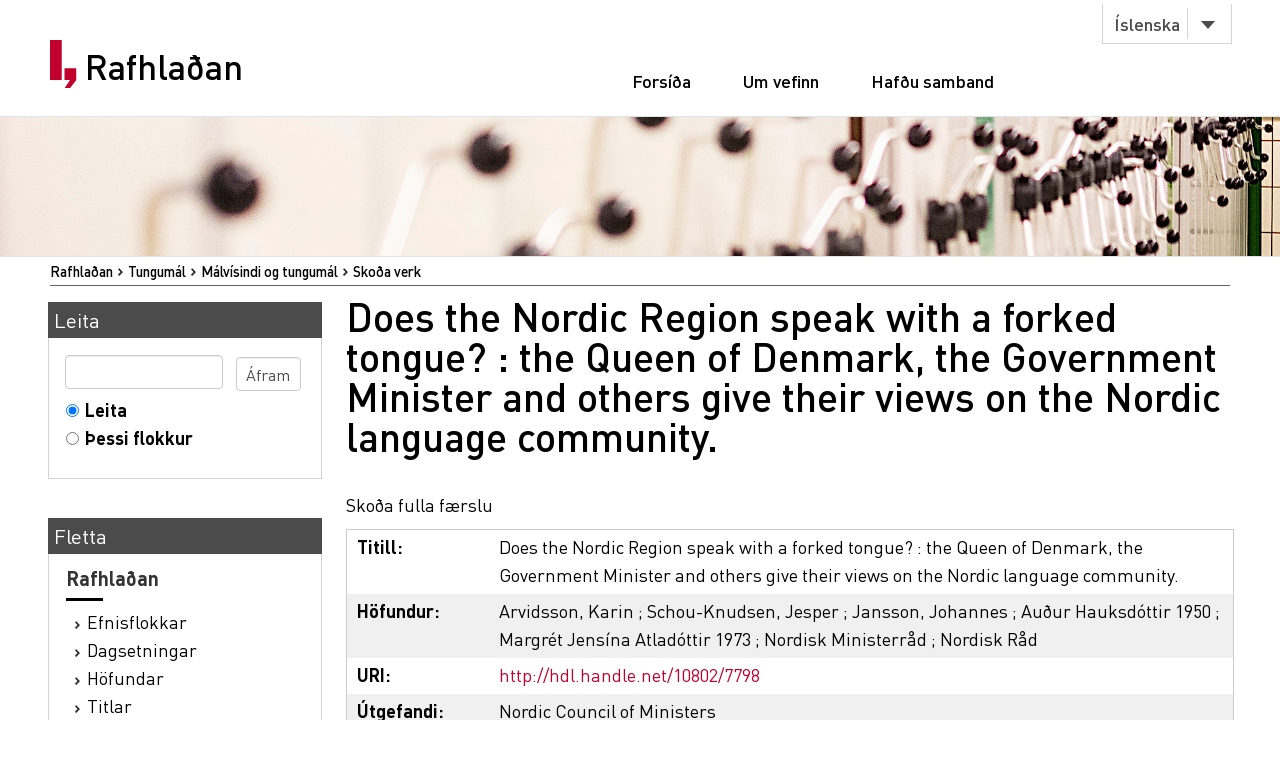

--- FILE ---
content_type: text/html;charset=utf-8
request_url: https://rafhladan.is/handle/10802/7798
body_size: 19849
content:
<?xml version="1.0" encoding="UTF-8"?>
<!DOCTYPE html PUBLIC "-//W3C//DTD XHTML 1.0 Strict//EN" "http://www.w3.org/TR/xhtml1/DTD/xhtml1-strict.dtd">
<html xmlns="http://www.w3.org/1999/xhtml">
<head>
<meta content="text/html; charset=UTF-8" http-equiv="Content-Type" />
<meta content="width=device-width, initial-scale=1" name="viewport" />
<meta name="Generator" content="DSpace 3.1" />
<link type="text/css" rel="stylesheet" media="screen" href="/themes/Lbs/lib/style.css?v=25" />
<link type="text/css" rel="stylesheet" media="screen" href="/themes/Lbs/lib/styles.css?v=25" />
<link type="text/css" rel="stylesheet" media="screen" href="/themes/Lbs/lib/jquery.autocomplete.css?v=25" />
<link type="application/opensearchdescription+xml" rel="search" href="https://rafhladan.is:443/description.xml" title="DSpace" />
<script type="text/javascript">
                        		// make selected language available to javascript
                        		var lbsLang = 'is';
                        
                                //Clear default text of emty text areas on focus
                                function tFocus(element)
                                {
                                        if (element.value == ' '){element.value='';}
                                }
                                //Clear default text of emty text areas on submit
                                function tSubmit(form)
                                {
                                        var defaultedElements = document.getElementsByTagName("textarea");
                                        for (var i=0; i != defaultedElements.length; i++){
                                                if (defaultedElements[i].value == ' '){
                                                        defaultedElements[i].value='';}}
                                }
                                //Disable pressing 'enter' key to submit a form (otherwise pressing 'enter' causes a submission to start over)
                                function disableEnterKey(e)
                                {
                                     var key;
                                
                                     if(window.event)
                                          key = window.event.keyCode;     //Internet Explorer
                                     else
                                          key = e.which;     //Firefox and Netscape
                                
                                     if(key == 13)  //if "Enter" pressed, then disable!
                                          return false;
                                     else
                                          return true;
                                }
            </script>
<script type="text/javascript" src="/themes/Lbs/lib/jquery-2.2.4.min.js"> </script>
<script type="text/javascript" src="/themes/Lbs/lib/bootstrap.min.js"> </script>
<script type="text/javascript" src="/themes/Lbs/lib/scrollreveal.min.js"> </script>
<script type="text/javascript" src="/themes/Lbs/lib/jquery.matchHeight-min.js"> </script>
<script type="text/javascript" src="/themes/Lbs/lib/scripts.js"> </script>
<script type="text/javascript" src="/themes/Lbs/lib/jquery-ui.min.js?v=25"> </script>
<script type="text/javascript" src="/themes/Lbs/lib/helper.js?v=25"> </script>
<script type="text/javascript" src="/themes/Lbs/lib/audb.js?v=25"> </script>
<script type="text/javascript" src="/themes/Lbs/lib/audb-metadata.js?v=25"> </script>
<script type="text/javascript">
	var lbsDspaceBaseURL='https://rafhladan.is';
	var lbsAudbBaseURL='https://lykilskra.landsbokasafn.is';
	var lbsAudbSuggestSubjectEnabled=true;
	var lbsAudbSuggestSubjectMinChars='2';
	var lbsAudbSuggestSubjectSearchMode='STARTS_WITH';
	var lbsAudbSuggestSubjectMaxResults='20';
	var lbsAudbSuggestSubjectPreferedTermsOnly=true;
	var lbsAudbVerifySubjectEnabled=true;
	var lbsAudbVerifySubjectIgnoreCase=false;
	var lbsAudbVerifySubjectPreferedTermsOnly=true;
	var lbsAudbSuggestAuthorEnabled=true;
	var lbsAudbSuggestAuthorMinChars='2';
	var lbsAudbSuggestAuthorSearchMode='STARTS_WITH';
	var lbsAudbSuggestAuthorMaxResults='20';
	var lbsAudbSuggestAuthorPreferedAuthorsOnly=true;
	var lbsAudbVerifyAuthorEnabled=true;
	var lbsAudbVerifyAuthorPreferedAuthorsOnly=true;
</script>

<script async="async" src="https://www.googletagmanager.com/gtag/js?id=G-Q6JSE7YK72"> </script>
<script>
				  window.dataLayer = window.dataLayer || [];
				  function gtag(){dataLayer.push(arguments);}
				  gtag('js', new Date());
				  gtag('config', 'G-Q6JSE7YK72');</script>
<script src="https://t.landsbokasafn.is/js/script.outbound-links.js" data-domain="rafhladan.is" defer="defer"> </script>
<title>Rafhlaðan - 
                Does the Nordic Region speak with a forked tongue? : the Queen of Denmark, the Government Minister and others give their views on the Nordic language community.</title>
<link rel="schema.DCTERMS" href="http://purl.org/dc/terms/" />
<link rel="schema.DC" href="http://purl.org/dc/elements/1.1/" />
<meta name="DC.contributor" content="Schou-Knudsen, Jesper" xml:lang="is" />
<meta name="DC.contributor" content="Jansson, Johannes" xml:lang="is" />
<meta name="DC.contributor" content="Auður Hauksdóttir 1950" xml:lang="is" />
<meta name="DC.contributor" content="Margrét Jensína Atladóttir 1973" xml:lang="is" />
<meta name="DC.contributor" content="Nordisk Ministerråd" xml:lang="is" />
<meta name="DC.contributor" content="Nordisk Råd" xml:lang="is" />
<meta name="DC.creator" content="Arvidsson, Karin" xml:lang="is" />
<meta name="DCTERMS.dateAccepted" content="2014-10-22T16:04:11Z" scheme="DCTERMS.W3CDTF" />
<meta name="DCTERMS.available" content="2014-10-22T16:04:11Z" scheme="DCTERMS.W3CDTF" />
<meta name="DCTERMS.issued" content="2012" scheme="DCTERMS.W3CDTF" />
<meta name="DC.identifier" content="9789289324045" />
<meta name="DC.identifier" content="0903-7004" />
<meta name="DC.identifier" content="http://hdl.handle.net/10802/7798" scheme="DCTERMS.URI" />
<meta name="DC.description" content="Myndefni: litmyndir" xml:lang="is" />
<meta name="DCTERMS.extent" content="122 s." xml:lang="is" />
<meta name="DC.language" content="en" scheme="DCTERMS.RFC1766" />
<meta name="DC.publisher" content="Nordic Council of Ministers" xml:lang="is" />
<meta name="DC.relation" content="Nord, ; 2012:008" />
<meta name="DC.relation" content="http://www.diva-portal.org/smash/get/diva2:702612/FULLTEXT01.pdf" scheme="DCTERMS.URI" />
<meta name="DC.subject" content="Tungumál" xml:lang="is" />
<meta name="DC.subject" content="Norðurlönd" xml:lang="is" />
<meta name="DC.title" content="Does the Nordic Region speak with a forked tongue? : the Queen of Denmark, the Government Minister and others give their views on the Nordic language community." xml:lang="en" />
<meta name="DC.type" content="Bók" xml:lang="is" />
<meta name="DC.identifier" content="991004337469706886" />
<meta name="DC.description" content="Islandia extranea" xml:lang="is" />

<meta content="Nordic Council of Ministers" name="citation_publisher" />
<meta content="0903-7004" name="citation_issn" />
<meta content="https://rafhladan.is/bitstream/10802/7798/1/FULLTEXT01.pdf" name="citation_pdf_url" />
<meta content="2012" name="citation_date" />
<meta content="Does the Nordic Region speak with a forked tongue? : the Queen of Denmark, the Government Minister and others give their views on the Nordic language community." name="citation_title" />
<meta content="https://rafhladan.is/handle/10802/7798" name="citation_abstract_html_url" />
<meta content="Tungumál; Norðurlönd; Bók" name="citation_keywords" />
<meta content="9789289324045" name="citation_isbn" />
<meta content="en" name="citation_language" />
<meta content="Arvidsson, Karin" name="citation_authors" />
<link type="image/x-icon" href="/themes/Lbs/images/favicon.ico" rel="shortcut icon" />
<link type="image/x-icon" href="/themes/Lbs/images/favicon.ico" rel="icon" />
</head>
<body>
<div id="wrapper">
<div style="z-index:5000;" id="header">
<div class="container">
<div class="row">
<div class="col-md-3 col-sm-4">
<strong class="logo type2">
<a href="/">
			                Rafhlaðan
		            	</a>
</strong>
</div>
<div class="col-md-9 col-sm-8">
<nav class="nav-bar">
<div class="tools">
<div class="lang">
<a class="btn btn-default btn-select" data-toggle="dropdown" href="#">
											Íslenska
										</a>
<ul class="dropdown-menu">
<li>
<a href="/?lbs-lang=en">
											English
										</a>
</li>
<li>
<a href="/?lbs-lang=is">
											Íslenska
										</a>
</li>
</ul>
</div>
</div>
<ul id="main-nav">
<li style="margin-left:5px;" class="">
<a href="/">Forsíða</a>
</li>
<li class="">
<a href="/?lbs-additional-page=about">Um vefinn</a>
</li>
<li class="">
<a href="/?lbs-additional-page=contact">Hafðu samband</a>
</li>
</ul>
</nav>
<span class="btn-menu visible-xs">
<span>menu</span>
</span>
</div>
</div>
</div>
</div>
<figure class="visual bg-img type2">
<img alt="#" src="/themes/Lbs/images/img-12.jpg" />
</figure>
<section class="">
<div class="container">
<div id="ds-header-trail">
<ul id="ds-trail">
<li class="ds-trail-link first-link ">
<a href="/">Rafhlaðan</a>
</li>
<li class="ds-trail-link ">
<a href="/handle/10802/3432">Tungumál</a>
</li>
<li class="ds-trail-link ">
<a href="/handle/10802/3433">Málvísindi og tungumál</a>
</li>
<li class="ds-trail-link last-link">Skoða verk</li>
</ul>
</div>
<div class="row row-28">
<div id="ds-body">
<h1 class="ds-div-head">Does the Nordic Region speak with a forked tongue? : the Queen of Denmark, the Government Minister and others give their views on the Nordic language community.</h1>
<div id="aspect_artifactbrowser_ItemViewer_div_item-view" class="ds-static-div primary">
<p class="ds-paragraph item-view-toggle item-view-toggle-top">
<a href="/handle/10802/7798?show=full">Skoða fulla færslu</a>
</p>
<!-- External Metadata URL: cocoon://metadata/handle/10802/7798/mets.xml?rightsMDTypes=METSRIGHTS-->
<table xmlns:oreatom="http://www.openarchives.org/ore/atom/" xmlns:ore="http://www.openarchives.org/ore/terms/" xmlns:atom="http://www.w3.org/2005/Atom" class="ds-includeSet-table">
<tr class="ds-table-row even">
<td>
<span class="bold">Titill: </span>
</td>
<td>
<span class="Z3988" title="ctx_ver=Z39.88-2004&amp;rft_val_fmt=info%3Aofi%2Ffmt%3Akev%3Amtx%3Adc&amp;rft_id=9789289324045&amp;rft_id=0903-7004&amp;rft_id=http%3A%2F%2Fhdl.handle.net%2F10802%2F7798&amp;rft_id=991004337469706886&amp;rfr_id=info%3Asid%2Fdspace.org%3Arepository&amp;rft.creator=Arvidsson%2C+Karin&amp;rft.date=2014-10-22T16%3A04%3A11Z&amp;rft.date=2014-10-22T16%3A04%3A11Z&amp;rft.date=2012&amp;rft.identifier=9789289324045&amp;rft.identifier=0903-7004&amp;rft.identifier=http%3A%2F%2Fhdl.handle.net%2F10802%2F7798&amp;rft.format=122+s.&amp;rft.language=en&amp;rft.relation=Nord%2C+%3B+2012%3A008&amp;rft.relation=http%3A%2F%2Fwww.diva-portal.org%2Fsmash%2Fget%2Fdiva2%3A702612%2FFULLTEXT01.pdf&amp;rft.identifier=991004337469706886">Does the Nordic Region speak with a forked tongue? : the Queen of Denmark, the Government Minister and others give their views on the Nordic language community.</span>Does the Nordic Region speak with a forked tongue? : the Queen of Denmark, the Government Minister and others give their views on the Nordic language community.</td>
</tr>
<tr class="ds-table-row odd">
<td>
<span class="bold">Höfundur:</span>
</td>
<td>
<span>
<a class="black" href="/browse?type=author&amp;value=Arvidsson, Karin">Arvidsson, Karin</a>
</span>; <span>
<a class="black" href="/browse?type=author&amp;value=Schou-Knudsen, Jesper">Schou-Knudsen, Jesper</a>
</span>; <span>
<a class="black" href="/browse?type=author&amp;value=Jansson, Johannes">Jansson, Johannes</a>
</span>; <span>
<a class="black" href="/browse?type=author&amp;value=Auður Hauksdóttir 1950">Auður Hauksdóttir 1950</a>
</span>; <span>
<a class="black" href="/browse?type=author&amp;value=Margrét Jensína Atladóttir 1973">Margrét Jensína Atladóttir 1973</a>
</span>; <span>
<a class="black" href="/browse?type=author&amp;value=Nordisk Ministerråd">Nordisk Ministerråd</a>
</span>; <span>
<a class="black" href="/browse?type=author&amp;value=Nordisk Råd">Nordisk Råd</a>
</span>
</td>
</tr>
<tr class="ds-table-row even">
<td>
<span class="bold">URI:</span>
</td>
<td>
<a href="http://hdl.handle.net/10802/7798">http://hdl.handle.net/10802/7798</a>
</td>
</tr>
<tr class="ds-table-row odd">
<td>
<span class="bold">Útgefandi:</span>
</td>
<td>
<a class="black" href="/browse?type=publisher&amp;value=Nordic Council of Ministers">Nordic Council of Ministers</a>
</td>
</tr>
<tr class="ds-table-row even">
<td>
<span class="bold">Útgáfa:</span>
</td>
<td>2012</td>
</tr>
<tr class="ds-table-row odd">
<td>
<span class="bold">Ritröð:
	                	</span>
</td>
<td>Nord, ; 2012:008</td>
</tr>
<tr class="ds-table-row even">
<td>
<span class="bold">Efnisorð:
	                	</span>
</td>
<td>
<a class="black" href="/browse?type=subject&amp;value=Tungumál">Tungumál</a>; <a class="black" href="/browse?type=subject&amp;value=Norðurlönd">Norðurlönd</a>
</td>
</tr>
<tr class="ds-table-row odd">
<td>
<span class="bold">ISSN:</span>
</td>
<td>0903-7004</td>
</tr>
<tr class="ds-table-row even">
<td>
<span class="bold">ISBN:</span>
</td>
<td>9789289324045</td>
</tr>
<tr class="ds-table-row odd">
<td>
<span class="bold">Tungumál:</span>
</td>
<td>
              			Enska
              		</td>
</tr>
<tr class="ds-table-row even">
<td>
<span class="bold">Tengd vefsíðuslóð:
	                	</span>
</td>
<td>
<a class="black" href="http://www.diva-portal.org/smash/get/diva2:702612/FULLTEXT01.pdf">http://www.diva-portal.org/smash/get/diva2:702612/FULLTEXT01.pdf</a>
</td>
</tr>
<tr class="ds-table-row odd">
<td>
<span class="bold">Tegund:</span>
</td>
<td>Bók</td>
</tr>
<tr class="ds-table-row even">
<td>
<span class="bold">Gegnir ID:</span>
</td>
<td>
<a class="black" href="https://leitir.is/discovery/fulldisplay?vid=354ILC_NETWORK:10000_UNION&amp;context=L&amp;docid=alma991004337469706886">991004337469706886</a>
</td>
</tr>
<tr class="ds-table-row odd">
<td>
<span class="bold">Athugasemdir:</span>
</td>
<td>Myndefni: litmyndir</td>
</tr>
</table>
<span xmlns:oreatom="http://www.openarchives.org/ore/atom/" xmlns:ore="http://www.openarchives.org/ore/terms/" xmlns:atom="http://www.w3.org/2005/Atom" class="Z3988" title="ctx_ver=Z39.88-2004&amp;rft_val_fmt=info%3Aofi%2Ffmt%3Akev%3Amtx%3Adc&amp;rft_id=9789289324045&amp;rft_id=0903-7004&amp;rft_id=http%3A%2F%2Fhdl.handle.net%2F10802%2F7798&amp;rft_id=991004337469706886&amp;rfr_id=info%3Asid%2Fdspace.org%3Arepository&amp;rft.creator=Arvidsson%2C+Karin&amp;rft.date=2014-10-22T16%3A04%3A11Z&amp;rft.date=2014-10-22T16%3A04%3A11Z&amp;rft.date=2012&amp;rft.identifier=9789289324045&amp;rft.identifier=0903-7004&amp;rft.identifier=http%3A%2F%2Fhdl.handle.net%2F10802%2F7798&amp;rft.format=122+s.&amp;rft.language=en&amp;rft.relation=Nord%2C+%3B+2012%3A008&amp;rft.relation=http%3A%2F%2Fwww.diva-portal.org%2Fsmash%2Fget%2Fdiva2%3A702612%2FFULLTEXT01.pdf&amp;rft.identifier=991004337469706886">
	    ﻿ 
        </span>
<h2>Skrár</h2>
<table class="ds-table file-list">
<tr class="ds-table-header-row">
<th>Skrá</th>
<th>Stærð</th>
<th>Skráartegund</th>
<th>Skoða</th>
</tr>
<tr class="ds-table-row odd ">
<td>
<a href="/bitstream/handle/10802/7798/FULLTEXT01.pdf?sequence=1" title="FULLTEXT01.pdf">FULLTEXT01.pdf</a>
</td>
<td>1.530Mb</td>
<td>PDF</td>
<td>
<a href="/bitstream/handle/10802/7798/FULLTEXT01.pdf?sequence=1">Skoða/<wbr />Opna</a>
</td>
</tr>
</table>
<h3 class="ds-list-head">Þetta verk birtist í eftirfarandi flokki:</h3>
<ul class="ds-referenceSet-list">
<!-- External Metadata URL: cocoon://metadata/handle/10802/3433/mets.xml-->
<li>
<a href="/handle/10802/3433">Málvísindi og tungumál</a> [158]</li>
</ul>
<p class="ds-paragraph item-view-toggle item-view-toggle-bottom">
<a href="/handle/10802/7798?show=full">Skoða fulla færslu</a>
</p>
</div>
</div>
<div id="ds-options">
<h3 class="ds-option-set-head" id="ds-search-option-head">Leita</h3>
<div class="ds-option-set" id="ds-search-option">
<form method="post" id="ds-search-form" action="/discover">
<fieldset>
<input type="text" class="ds-text-field " name="query" />
<input value="Áfram" type="submit" name="submit" class="ds-button-field " onclick="&#10;                                    var radio = document.getElementById(&quot;ds-search-form-scope-container&quot;);&#10;                                    if (radio != undefined &amp;&amp; radio.checked)&#10;                                    {&#10;                                    var form = document.getElementById(&quot;ds-search-form&quot;);&#10;                                    form.action=&#10;                                &quot;/handle/&quot; + radio.value + &quot;/discover&quot; ; &#10;                                    }&#10;                                " />
<label>
<input checked="checked" value="" name="scope" type="radio" id="ds-search-form-scope-all" />Leita</label>
<br />
<label>
<input name="scope" type="radio" id="ds-search-form-scope-container" value="10802/3433" />Þessi flokkur</label>
</fieldset>
</form>
</div>
<h3 class="ds-option-set-head">Fletta</h3>
<div id="aspect_viewArtifacts_Navigation_list_browse" class="ds-option-set">
<ul class="ds-options-list">
<li>
<h4 class="ds-sublist-head">Rafhlaðan</h4>
<ul class="ds-simple-list">
<li>
<a href="/community-list">Efnisflokkar</a>
</li>
<li>
<a href="/browse?type=dateissued">Dagsetningar</a>
</li>
<li>
<a href="/browse?type=author">Höfundar</a>
</li>
<li>
<a href="/browse?type=title">Titlar</a>
</li>
<li>
<a href="/browse?type=subject">Efnisorð</a>
</li>
<li>
<a href="/browse?type=publisher">Útgefendur</a>
</li>
</ul>
</li>
<li>
<h4 class="ds-sublist-head">Þessi undirflokkur</h4>
<ul class="ds-simple-list">
<li>
<a href="/handle/10802/3433/browse?type=dateissued">Dagsetningar</a>
</li>
<li>
<a href="/handle/10802/3433/browse?type=author">Höfundar</a>
</li>
<li>
<a href="/handle/10802/3433/browse?type=title">Titlar</a>
</li>
<li>
<a href="/handle/10802/3433/browse?type=subject">Efnisorð</a>
</li>
<li>
<a href="/handle/10802/3433/browse?type=publisher">Útgefendur</a>
</li>
</ul>
</li>
</ul>
</div>
</div>

<div style="clear:left;background-color:white;">
		                    	 
		                    </div>
</div>
</div>
</section>
<footer id="footer">
<div class="container">
<div class="row row-56">
<div class="col-md-4 col-sm-6 col-xs-12">
<div class="head">
<h3>Rafhlaðan.is</h3>
</div>
<ul class="footer-nav">
<li>
<a href="/">Forsíða</a>
</li>
<li>
<a href="/?lbs-additional-page=about">Um vefinn</a>
</li>
<li>
<a href="/?lbs-additional-page=contact">Hafðu samband</a>
</li>
</ul>
</div>
<div class="col-md-4 hidden-sm hidden-xs">
<div class="head">
<h4>Skyldir vefir</h4>
</div>
<ul class="footer-nav">
<li>
<a href="https://skil.landsbokasafn.is">Rafræn skil</a>
</li>
<li>
<a href="https://leitir.is">Leitir.is</a>
</li>
<li>
<a class="see-more" href="https://landsbokasafn.is/index.php/vefir-safnsins">Sjá fleiri</a>
</li>
</ul>
</div>
<div class="col-md-4 col-sm-6 col-xs-12">
<div class="head">
<figure class="logo">
<a href="https://landsbokasafn.is">
<img alt="Landsbókasafn Íslands Háskólabókasafn" src="/themes/Lbs/images/logo-footer.png" />
</a>
</figure>
</div>
<address>Arngrímsgötu 3. 107 Reykjavík</address>
<p>
<strong>
<a href="tel:+3545255600">Sími / tel: + 354 525 5600</a>
</strong>
</p>
<p>
<strong>
<span data-len="landsbokasafn.is" data-notandi="rafhladan" class="tpostur">rafhladan (hjá) landsbokasafn.is</span>
</strong>
</p>
</div>
</div>
</div>
</footer>
</div>
</body>
</html>


--- FILE ---
content_type: application/javascript
request_url: https://rafhladan.is/themes/Lbs/lib/audb.js?v=25
body_size: 24806
content:
var $j = jQuery.noConflict();

$j(document).ready(function(){
	
	/*****************************************************
	 * Subjects
	 ******************************************************/
	if(lbsAudbSuggestSubjectEnabled){
		// suggest subject in submission interface
		if($j("#aspect_submission_StepTransformer_field_dc_subject_value").length){
			$j("#aspect_submission_StepTransformer_field_dc_subject_value").autocomplete({
					source: function( request, response ) {
						$j.ajax({
							url: lbsAudbBaseURL + "/jsonp/subjects/suggestTerm",
							dataType: "json",
							data: {
								term: request.term,
								searchMode: lbsAudbSuggestSubjectSearchMode,
								maxResults: lbsAudbSuggestSubjectMaxResults
							},
							success: function(data) {
								response( $j.map( data, function( item ) {
									return {
										label: item.label.replace(/&#34;/g,'"'),
										prefered: item.prefered.replace(/&#34;/g,'"')
									}
								}));
								
							},
							error: function(jqXHR, textStatus, errorThrown){
								alert(textStatus+" "+errorThrown);
							}
						});
					},
					delay:300,
					minLength: lbsAudbSuggestSubjectMinChars,
					focus: function( event, ui ) {
							if(lbsAudbSuggestSubjectPreferedTermsOnly){
								$j(this).val( ui.item.prefered );
							} else {
								$j(this).val( ui.item.label );
							}
							return false;
					},
					select: function( event, ui ) {
						if(lbsAudbSuggestSubjectPreferedTermsOnly){
							$j(this).val( ui.item.prefered );
						} else {
							$j(this).val( ui.item.label );
						}
						$j(this).blur();
						$j( "input[name='submit_dc_subject_add']").focus();
						return false;
					}
			})
			.data("autocomplete")._renderItem = function( ul, item ) {
				var display = item.label;
				if(lbsAudbSuggestSubjectPreferedTermsOnly && item.label!=item.prefered){
					display = "<strike>"+item.label+"</strike> "+item.prefered;
				}
				return $j( "<li></li>" )
					.data( "item.autocomplete", item )
					.append( $j("<a></a>").html(display) )
					.appendTo( ul );
			}
			
		} // end if
	} // end if enabled
	
	if(lbsAudbVerifySubjectEnabled){
		// verify current subject in submission interface (Step1: Lýsa/Describe)
		if($j('#aspect_submission_StepTransformer_field_dc_subject_value').length){
			var current_obj = $j('#aspect_submission_StepTransformer_field_dc_subject_value').parent().next().children().get(0);
			var current_placeholder_subject = $j('<span id="audb_span_top">'+generateInvisibleImageHtml()+'</span>').insertAfter($j(current_obj));
			
			$j("#aspect_submission_StepTransformer_field_dc_subject_value").bind("focus",function(){
				current_placeholder_subject.html(generateInvisibleImageHtml());	
			});
			$j("#aspect_submission_StepTransformer_field_dc_subject_value").bind("blur",function(){
				term = $j(this).val();
				if(term!=""){
					current_placeholder_subject.html(generateIndictorHtml());
					verifySubject(term,current_placeholder_subject);
				}
			});
		} // end if
			
		// verify recently submitted subjects in submission interface (Step1: Lýsa/Describe)
		if($j('input[name^="dc_subject_value_"]').length){
			subject_list = $j('input[name^="dc_subject_value_"]');
			subject_lang = $j('input[name^="dc_subject_lang_"]');
			subject_display_list = $j('input[name^="dc_subject_selected"]');
			for(i=0;i<subject_list.length;i++){
				term = subject_list.get(i).value;
				obj = $j(subject_display_list.get(i)).next('span');
				placeholder = $j('<span id="audb_span_'+i+'">'+generateIndictorHtml()+'</span>').insertAfter($j(obj));
				verifySubject(term,$j(placeholder));
				
			}
		} // end if
		
		// verify subjects in submission interface (Step3: Yfirfara/Review)
		if($j('#aspect_submission_StepTransformer_list_submit-review').length){
			span_list = $j('#aspect_submission_StepTransformer_list_submit-review').find('span');
			subject_display_list = new Array();
			
			for(i=0;i<span_list.length;i++){
				meta_description = $j(span_list.get(i)).text();
				if(meta_description.indexOf("Efnisorð:")>-1){
					term = $j(span_list.get(i)).next().text();
					if(term.indexOf("[")>-1){
						term = term.substring(0,term.indexOf("[")-1);
					}
					obj = $j(span_list.get(i)).parent().find('div');
					placeholder = $j('<span id="audb_span_'+i+'">'+generateIndictorHtml()+'</span>').appendTo($j(obj));
					verifySubject(term,$j(placeholder));
						
				}	
			}
		} // end if
	} // end if enabled
	
	/*****************************************************
	 * Authors
	 ******************************************************/
	if(lbsAudbSuggestAuthorEnabled){
		// suggest author in submission interface
		if($j("#aspect_submission_StepTransformer_field_dc_contributor_author_value").length){
			$j("#aspect_submission_StepTransformer_field_dc_contributor_author_value").autocomplete({
					source: function( request, response ) {
						$j.ajax({
							url: lbsAudbBaseURL + "/jsonp/authors/suggestAuthor",
							dataType: "json",
							data: {
								term: request.term,
								searchMode: lbsAudbSuggestAuthorSearchMode,
								maxResults: lbsAudbSuggestAuthorMaxResults,
								preferedAuthorsOnly:lbsAudbSuggestAuthorPreferedAuthorsOnly
							},
							success: function(data) {
								response( $j.map( data, function( item ) {
									return {
										label: item.label.replace(/&#34;/g,'"'),
										born: item.born,
										died: item.died,
										feature: item.feature.replace(/&#34;/g,'"'),
										prefered: item.prefered.replace(/&#34;/g,'"')
									}
								}));
								
							},
							error: function(jqXHR, textStatus, errorThrown){
								alert(textStatus+" "+errorThrown);
							}
						});
					},
					delay:300,
					minLength: lbsAudbSuggestAuthorMinChars,
					focus: function( event, ui ) {	
							var display = "";
							if(lbsAudbSuggestAuthorPreferedAuthorsOnly){
								display = ui.item.prefered + " ";
							} else {
								display = ui.item.label + " ";
							}
							if(ui.item.born!=""){
								display += ui.item.born;
							}
							if(ui.item.died!=""){
								display += "-" + ui.item.died; 
							}
							$j(this).val( display );
							return false;
					},
					select: function( event, ui ) {
						var display = "";
						if(lbsAudbSuggestAuthorPreferedAuthorsOnly){
							display = ui.item.prefered + " ";
						} else {
							display = ui.item.label + " ";
						}
						if(ui.item.born!=""){
							display += ui.item.born;
						}
						if(ui.item.died!=""){
							display += "-" + ui.item.died; 
						}
						$j(this).val( display );
						$j(this).blur();
						$j( "input[name='submit_dc_contributor_author_add']").focus();
						return false;
					}
			})
			.data("autocomplete")._renderItem = function( ul, item ) {
				var display = item.label;
				if(lbsAudbSuggestAuthorPreferedAuthorsOnly && item.label!=item.prefered){
					display = "<strike>"+item.label+"</strike> "+item.prefered;
				}
				if(item.feature!=""){
					display += " <i>" + item.feature + "</i>";
				}
				if(item.born!=""){
					display += " &#10040;" + item.born;
				}
				if(item.died!=""){
					display += " &#10015;" + item.died; 
				}
				return $j( "<li></li>" )
					.data( "item.autocomplete", item )
					.append( $j("<a></a>").html(display) )
					.appendTo( ul );
			}
			
		} // end if
	} // end if enabled
	
	if(lbsAudbVerifyAuthorEnabled){
		// verify current author in submission interface (Step1: Lýsa/Describe)
		if($j('#aspect_submission_StepTransformer_field_dc_contributor_author_value').length){
			var current_obj = $j('#aspect_submission_StepTransformer_field_dc_contributor_author_value').parent().next().children().get(0);
			var current_placeholder_author = $j('<span id="audb_span_top">'+generateInvisibleImageHtml()+'</span>').insertAfter($j(current_obj));
			
			$j("#aspect_submission_StepTransformer_field_dc_contributor_author_value").bind("focus",function(){
				current_placeholder_author.html(generateInvisibleImageHtml());	
			});
			$j("#aspect_submission_StepTransformer_field_dc_contributor_author_value").bind("blur",function(){
				term = $j(this).val();
				if(term!=""){
					current_placeholder_author.html(generateIndictorHtml());
					verifyAuthor(getAuthorName(term),getAuthorBorn(term),getAuthorDied(term),current_placeholder_author);
				}
			});
		} // end if
			
		// verify recently submitted authors in submission interface (Step1: Lýsa/Describe)
		if($j('input[name^="dc_contributor_author_value_"]').length){
			author_list = $j('input[name^="dc_contributor_author_value_"]');
			author_lang = $j('input[name^="dc_contributor_author_lang_"]');
			author_display_list = $j('input[name^="dc_contributor_author_selected"]');
			for(i=0;i<author_list.length;i++){
				term = author_list.get(i).value;
				obj = $j(author_display_list.get(i)).next('span');
				placeholder = $j('<span id="audb_span_'+i+'">'+generateIndictorHtml()+'</span>').insertAfter($j(obj));
				verifyAuthor(getAuthorName(term),getAuthorBorn(term),getAuthorDied(term),$j(placeholder));
			}
		} // end if
		
		// verify authors in submission interface (Step3: Yfirfara/Review)
		if($j('#aspect_submission_StepTransformer_list_submit-review').length){
			span_list = $j('#aspect_submission_StepTransformer_list_submit-review').find('span');
			subject_display_list = new Array();
			
			for(i=0;i<span_list.length;i++){
				meta_description = $j(span_list.get(i)).text();
				if(meta_description.indexOf("Höfundar:")>-1){
					term = $j(span_list.get(i)).next().text();
					if(term.indexOf("[")>-1){
						term = term.substring(0,term.indexOf("[")-1);
					}
					obj = $j(span_list.get(i)).parent().find('div');
					placeholder = $j('<span id="audb_span_'+i+'">'+generateIndictorHtml()+'</span>').appendTo($j(obj));
					verifyAuthor(getAuthorName(term),getAuthorBorn(term),getAuthorDied(term),$j(placeholder));	
				}	
			}
		} // end if
		
	} // end if enabled
	
	/*****************************************************
	 * Co-Authors
	 ******************************************************/
	if(lbsAudbSuggestAuthorEnabled){
		// suggest author in submission interface
		if($j("#aspect_submission_StepTransformer_field_dc_contributor_value").length){
			$j("#aspect_submission_StepTransformer_field_dc_contributor_value").autocomplete({
					source: function( request, response ) {
						$j.ajax({
							url: lbsAudbBaseURL + "/jsonp/authors/suggestAuthor",
							dataType: "json",
							data: {
								term: request.term,
								searchMode: lbsAudbSuggestAuthorSearchMode,
								maxResults: lbsAudbSuggestAuthorMaxResults,
								preferedAuthorsOnly:lbsAudbSuggestAuthorPreferedAuthorsOnly
							},
							success: function(data) {
								response( $j.map( data, function( item ) {
									return {
										label: item.label.replace(/&#34;/g,'"'),
										born: item.born,
										died: item.died,
										feature: item.feature.replace(/&#34;/g,'"'),
										prefered: item.prefered.replace(/&#34;/g,'"')
									}
								}));
								
							},
							error: function(jqXHR, textStatus, errorThrown){
								alert(textStatus+" "+errorThrown);
							}
						});
					},
					delay:300,
					minLength: lbsAudbSuggestAuthorMinChars,
					focus: function( event, ui ) {	
							var display = "";
							if(lbsAudbSuggestAuthorPreferedAuthorsOnly){
								display = ui.item.prefered + " ";
							} else {
								display = ui.item.label + " ";
							}
							if(ui.item.born!=""){
								display += ui.item.born;
							}
							if(ui.item.died!=""){
								display += "-" + ui.item.died; 
							}
							$j(this).val( display );
							return false;
					},
					select: function( event, ui ) {
						var display = "";
						if(lbsAudbSuggestAuthorPreferedAuthorsOnly){
							display = ui.item.prefered + " ";
						} else {
							display = ui.item.label + " ";
						}
						if(ui.item.born!=""){
							display += ui.item.born;
						}
						if(ui.item.died!=""){
							display += "-" + ui.item.died; 
						}
						$j(this).val( display );
						$j(this).blur();
						$j( "input[name='submit_dc_contributor_add']").focus();
						return false;
					}
			})
			.data("autocomplete")._renderItem = function( ul, item ) {
				var display = item.label;
				if(lbsAudbSuggestAuthorPreferedAuthorsOnly && item.label!=item.prefered){
					display = "<strike>"+item.label+"</strike> "+item.prefered;
				}
				if(item.feature!=""){
					display += " <i>" + item.feature + "</i>";
				}
				if(item.born!=""){
					display += " &#10040;" + item.born;
				}
				if(item.died!=""){
					display += " &#10015;" + item.died; 
				}
				return $j( "<li></li>" )
					.data( "item.autocomplete", item )
					.append( $j("<a></a>").html(display) )
					.appendTo( ul );
			}
			
		} // end if
	} // end if enabled
	
	if(lbsAudbVerifyAuthorEnabled){
		// verify current author in submission interface (Step1: Lýsa/Describe)
		if($j('#aspect_submission_StepTransformer_field_dc_contributor_value').length){
			var current_obj = $j('#aspect_submission_StepTransformer_field_dc_contributor_value').parent().next().children().get(0);
			var current_placeholder_author = $j('<span id="audb_span_top">'+generateInvisibleImageHtml()+'</span>').insertAfter($j(current_obj));
			
			$j("#aspect_submission_StepTransformer_field_dc_contributor_value").bind("focus",function(){
				current_placeholder_author.html(generateInvisibleImageHtml());	
			});
			$j("#aspect_submission_StepTransformer_field_dc_contributor_value").bind("blur",function(){
				term = $j(this).val();
				if(term!=""){
					current_placeholder_author.html(generateIndictorHtml());
					verifyAuthor(getAuthorName(term),getAuthorBorn(term),getAuthorDied(term),current_placeholder_author);
				}
			});
		} // end if
			
		// verify recently submitted authors in submission interface (Step1: Lýsa/Describe)
		if($j('input[name^="dc_contributor_value_"]').length){
			author_list = $j('input[name^="dc_contributor_value_"]');
			author_lang = $j('input[name^="dc_contributor_lang_"]');
			author_display_list = $j('input[name^="dc_contributor_selected"]');
			for(i=0;i<author_list.length;i++){
				term = author_list.get(i).value;
				obj = $j(author_display_list.get(i)).next('span');
				placeholder = $j('<span id="audb_span_'+i+'">'+generateIndictorHtml()+'</span>').insertAfter($j(obj));
				verifyAuthor(getAuthorName(term),getAuthorBorn(term),getAuthorDied(term),$j(placeholder));
			}
		} // end if
		
		// verify authors in submission interface (Step3: Yfirfara/Review)
		if($j('#aspect_submission_StepTransformer_list_submit-review').length){
			span_list = $j('#aspect_submission_StepTransformer_list_submit-review').find('span');
			subject_display_list = new Array();
			
			for(i=0;i<span_list.length;i++){
				meta_description = $j(span_list.get(i)).text();
				if(meta_description.indexOf("Meðhöfundar:")>-1){
					term = $j(span_list.get(i)).next().text();
					if(term.indexOf("[")>-1){
						term = term.substring(0,term.indexOf("[")-1);
					}
					obj = $j(span_list.get(i)).parent().find('div');
					placeholder = $j('<span id="audb_span_'+i+'">'+generateIndictorHtml()+'</span>').appendTo($j(obj));
					verifyAuthor(getAuthorName(term),getAuthorBorn(term),getAuthorDied(term),$j(placeholder));	
				}	
			}
		} // end if
		
	} // end if enabled
	
	/*****************************************************
	 * Editors
	 ******************************************************/
	if(lbsAudbSuggestAuthorEnabled){
		// suggest editor in submission interface
		if($j("#aspect_submission_StepTransformer_field_dc_contributor_editor_value").length){
			$j("#aspect_submission_StepTransformer_field_dc_contributor_editor_value").autocomplete({
					source: function( request, response ) {
						$j.ajax({
							url: lbsAudbBaseURL + "/jsonp/authors/suggestAuthor",
							dataType: "json",
							data: {
								term: request.term,
								searchMode: lbsAudbSuggestAuthorSearchMode,
								maxResults: lbsAudbSuggestAuthorMaxResults,
								preferedAuthorsOnly:lbsAudbSuggestAuthorPreferedAuthorsOnly
							},
							success: function(data) {
								response( $j.map( data, function( item ) {
									return {
										label: item.label.replace(/&#34;/g,'"'),
										born: item.born,
										died: item.died,
										feature: item.feature.replace(/&#34;/g,'"'),
										prefered: item.prefered.replace(/&#34;/g,'"')
									}
								}));
								
							},
							error: function(jqXHR, textStatus, errorThrown){
								alert(textStatus+" "+errorThrown);
							}
						});
					},
					delay:300,
					minLength: lbsAudbSuggestAuthorMinChars,
					focus: function( event, ui ) {
						var display = "";
						if(lbsAudbSuggestAuthorPreferedAuthorsOnly){
							display = ui.item.prefered + " ";
						} else {
							display = ui.item.label + " ";
						}
						if(ui.item.born!=""){
							display += ui.item.born;
						}
						if(ui.item.died!=""){
							display += "-" + ui.item.died; 
						}
						$j(this).val( display );					
						return false;
					},
					select: function( event, ui ) {
						var display = "";
						if(lbsAudbSuggestAuthorPreferedAuthorsOnly){
							display = ui.item.prefered + " ";
						} else {
							display = ui.item.label + " ";
						}
						if(ui.item.born!=""){
							display += ui.item.born;
						}
						if(ui.item.died!=""){
							display += "-" + ui.item.died; 
						}
						$j(this).val( display );
						$j(this).blur();
						$j( "input[name='submit_dc_contributor_editor_add']").focus();
						return false;
					}
			})
			.data("autocomplete")._renderItem = function( ul, item ) {
				var display = item.label;
				if(lbsAudbSuggestAuthorPreferedAuthorsOnly && item.label!=item.prefered){
					display = "<strike>"+item.label+"</strike> "+item.prefered;
				}
				if(item.feature!=""){
					display += " <i>" + item.feature + "</i>";
				}
				if(item.born!=""){
					display += " &#10040;" + item.born;
				}
				if(item.died!=""){
					display += " &#10015;" + item.died; 
				}
				return $j( "<li></li>" )
					.data( "item.autocomplete", item )
					.append( $j("<a></a>").html(display) )
					.appendTo( ul );
			}
			
		} // end if
	} // end if enabled
	
	if(lbsAudbVerifyAuthorEnabled){
		// verify current editor in submission interface (Step1: Lýsa/Describe)
		if($j('#aspect_submission_StepTransformer_field_dc_contributor_editor_value').length){
			var current_obj = $j('#aspect_submission_StepTransformer_field_dc_contributor_editor_value').parent().next().children().get(0);
			var current_placeholder_editor = $j('<span id="audb_span_top">'+generateInvisibleImageHtml()+'</span>').insertAfter($j(current_obj));
			
			$j("#aspect_submission_StepTransformer_field_dc_contributor_editor_value").bind("focus",function(){
				current_placeholder_editor.html(generateInvisibleImageHtml());	
			});
			$j("#aspect_submission_StepTransformer_field_dc_contributor_editor_value").bind("blur",function(){
				term = $j(this).val();
				if(term!=""){
					current_placeholder_editor.html(generateIndictorHtml());
					verifyAuthor(getAuthorName(term),getAuthorBorn(term),getAuthorDied(term),current_placeholder_editor);
				}
			});
		} // end if
			
		// verify recently submitted editors in submission interface (Step1: Lýsa/Describe)
		if($j('input[name^="dc_contributor_editor_value_"]').length){
			author_list = $j('input[name^="dc_contributor_editor_value_"]');
			author_lang = $j('input[name^="dc_contributor_editor_lang_"]');
			author_display_list = $j('input[name^="dc_contributor_editor_selected"]');
			for(i=0;i<author_list.length;i++){
				term = author_list.get(i).value;
				obj = $j(author_display_list.get(i)).next('span');
				placeholder = $j('<span id="audb_span_'+i+'">'+generateIndictorHtml()+'</span>').insertAfter($j(obj));
				verifyAuthor(getAuthorName(term),getAuthorBorn(term),getAuthorDied(term),$j(placeholder));
			}
		} // end if
		
		// verify editors in submission interface (Step3: Yfirfara/Review)
		if($j('#aspect_submission_StepTransformer_list_submit-review').length){
			span_list = $j('#aspect_submission_StepTransformer_list_submit-review').find('span');
			subject_display_list = new Array();
			
			for(i=0;i<span_list.length;i++){
				meta_description = $j(span_list.get(i)).text();
				if(meta_description.indexOf("Ritstjórar:")>-1){
					term = $j(span_list.get(i)).next().text();
					if(term.indexOf("[")>-1){
						term = term.substring(0,term.indexOf("[")-1);
					}
					obj = $j(span_list.get(i)).parent().find('div');
					placeholder = $j('<span id="audb_span_'+i+'">'+generateIndictorHtml()+'</span>').appendTo($j(obj));
					verifyAuthor(getAuthorName(term),getAuthorBorn(term),getAuthorDied(term),$j(placeholder));
				}	
			}
		} // end if
		
	} // end if enabled
	
}); // end ready

/*********************************************************************************************/

function verifySubject(term,placeholder){
	jQuery.ajax({
		url: lbsAudbBaseURL + "/jsonp/subjects/termInfo",
		dataType: "json",
		data: {
			term: term,
			ignoreCase: lbsAudbVerifySubjectIgnoreCase
		},
		success: function( data ) {
			jQuery(data).each(function(i) {
				exists = data[i].exists;
				prefered = data[i].prefered;
				href = data[i].url;
				if(exists=="true" && (lbsAudbVerifySubjectPreferedTermsOnly==false || prefered=="true") ){
					$j(placeholder).html(generateAudbOkHtml(href));
				} else {
					$j(placeholder).html(generateAudbKoHtml(href));
				}
			  });

		},
		error: function(jqXHR, textStatus, errorThrown){
			alert(textStatus+" "+errorThrown);
		}

	});
			
}

function verifyAuthor(name,born,died,placeholder){
	jQuery.ajax({
		url: lbsAudbBaseURL + "/jsonp/authors/authorInfo",
		dataType: "json",
		data: {
			term: name,
			born: born,
			died: died
		},
		success: function( data ) {
			jQuery(data).each(function(i) {
				exists = data[i].exists;
				prefered = data[i].prefered;
				href = data[i].url;
				if(exists=="true" && (lbsAudbVerifyAuthorPreferedAuthorsOnly==false || prefered=="true")){
					$j(placeholder).html(generateAudbOkHtml(href));
				} else {
					$j(placeholder).html(generateAudbKoHtml(href));
				}
			  });

		},
		error: function(jqXHR, textStatus, errorThrown){
			alert(textStatus+" "+errorThrown);
		}

	});
			
}

function generateAudbOkHtml(href){
	ret =  '&nbsp;';
	ret += '<a href="'+href+'" target="_blank">';
	ret += '<img style="border:none;" src="'+lbsDspaceBaseURL+'/themes/Lbs/images/key_ok.png" ';
	ret += '     alt="Gilt efnisorð: Athuga í lykilskrá" title="Gilt nafn/efnisorð: Athuga í lykilskrá" />';
	ret += '</a>';
	return ret;
}
function generateAudbKoHtml(href){
	ret =  '&nbsp;';
	ret += '<img style="border:none;" src="'+lbsDspaceBaseURL+'/themes/Lbs/images/key_ko.png" ';
	ret += '        alt="Ógilt efnisorð" title="Ógilt nafn/efnisorð" />';
	return ret;
}
function generateIndictorHtml(){
	ret =  '&nbsp;';
	ret += '<img style="border:none;" src="'+lbsDspaceBaseURL+'/themes/Lbs/images/indicator.gif" height="12" ';
	ret += '        alt="Verið er að sannprófa efnisorð ..." title="Verið er að sannprófa nafn/efnisorð ..." />';
	ret += '<img style="border:none;" src="'+lbsDspaceBaseURL+'/themes/Lbs/images/invisible.gif" height="12" width="11"/>';
	return ret;
}
function generateInvisibleImageHtml(){
	ret =  '&nbsp;';
	ret += '<img style="border:none;" src="'+lbsDspaceBaseURL+'/themes/Lbs/images/invisible.gif" height="12" width="23"/>';
	return ret;
}

/*********************************************************************************************************************************/

// utils:

function getAuthorName(term){
	var name = term.search(/\d{4,4}/);	
	if(name!=-1){
		return term.substring(0,name-1);
	}
	return term;	
}	

function getAuthorBorn(term){
	var born = term.search(/ \d{4,4}/);	
	if(born!=-1){
		return term.substring(born+1,born+5);
	}
	return "";	
}

function getAuthorDied(term){
	var died = term.search(/-\d{4,4}/);	
	if(died!=-1){
		return term.substring(died+1,died+5);
	}
	return "";	
}



